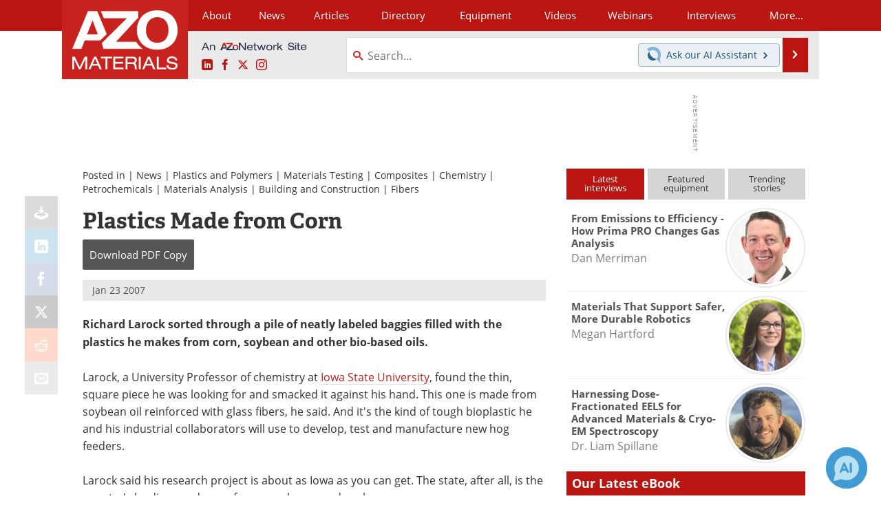

--- FILE ---
content_type: text/html; charset=utf-8
request_url: https://www.google.com/recaptcha/api2/aframe
body_size: 268
content:
<!DOCTYPE HTML><html><head><meta http-equiv="content-type" content="text/html; charset=UTF-8"></head><body><script nonce="PVtowoZaT9WRT2q_O-J8YA">/** Anti-fraud and anti-abuse applications only. See google.com/recaptcha */ try{var clients={'sodar':'https://pagead2.googlesyndication.com/pagead/sodar?'};window.addEventListener("message",function(a){try{if(a.source===window.parent){var b=JSON.parse(a.data);var c=clients[b['id']];if(c){var d=document.createElement('img');d.src=c+b['params']+'&rc='+(localStorage.getItem("rc::a")?sessionStorage.getItem("rc::b"):"");window.document.body.appendChild(d);sessionStorage.setItem("rc::e",parseInt(sessionStorage.getItem("rc::e")||0)+1);localStorage.setItem("rc::h",'1768100282357');}}}catch(b){}});window.parent.postMessage("_grecaptcha_ready", "*");}catch(b){}</script></body></html>